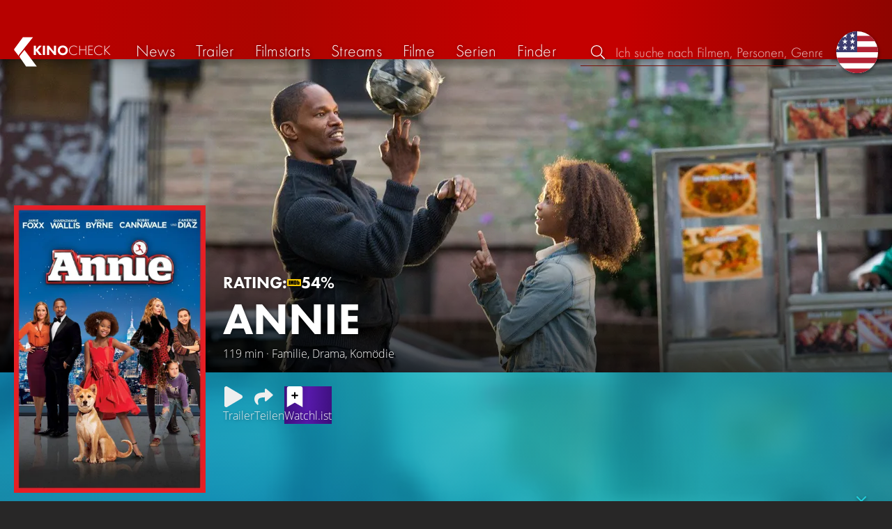

--- FILE ---
content_type: text/html; charset=UTF-8
request_url: https://kinocheck.de/film/1fj/annie-2014
body_size: 7260
content:
<!DOCTYPE html>
<html lang="de">
<head>
<title>Annie (2015) Film-information und Trailer | KinoCheck</title>
<meta charset="utf-8">
<meta name="HandheldFriendly" content="true">
<meta name="MobileOptimized" content="true">
<meta name="apple-mobile-web-app-status-bar-style" content="#A81010">
<meta name="author" content="KinoCheck">
<meta name="description" content="Alle Annie Trailer, News und Film-Informationen. Annie ist ein Waisenmädchen in New York, das mit der temperamentvollen Miss Hannigan als Pflegemutter ein schweres Los gezogenen hat ..." id="m_d">
<meta name="locale" content="de_DE">
<meta name="mobile-web-app-capable" content="yes">
<meta name="robots" content="max-snippet:-1, max-image-preview:large, max-video-preview:-1">
<meta name="theme-color" content="#A81010">
<meta name="twitter:card" content="summary">
<meta name="twitter:description" content="Alle Annie Trailer, News und Film-Informationen. Annie ist ein Waisenmädchen in New York, das mit der temperamentvollen Miss Hannigan als Pflegemutter ein schweres Los gezogenen hat ..." id="tw_d">
<meta name="twitter:image" content="https://cdn.kinocheck.com/i/w=1200/a9mfs2v3aw.jpg" id="tw_i">
<meta name="twitter:site" content="@KinoCheck">
<meta name="twitter:title" content="Annie" id="tw_t">
<meta name="viewport" content="height=device-height, width=device-width, initial-scale=1, minimum-scale=1.0, maximum-scale=5.0">
<meta property="article:author" content="KinoCheck">
<meta property="fb:app_id" content="1164815426866440">
<meta property="og:description" content="Alle Annie Trailer, News und Film-Informationen. Annie ist ein Waisenmädchen in New York, das mit der temperamentvollen Miss Hannigan als Pflegemutter ein schweres Los gezogenen hat ..." id="og_d">
<meta property="og:image" content="https://cdn.kinocheck.com/i/w=1200/a9mfs2v3aw.jpg" id="og_i">
<meta property="og:locale" content="de_DE">
<meta property="og:site_name" content="KinoCheck">
<meta property="og:title" content="Annie" id="og_t">
<meta property="og:type" content="article">
<meta property="og:url" content="/film/1fj/annie-2014" id="og_u">
<link rel="alternate" hreflang="en" href="https://kinocheck.com/movie/1fj/annie-2014" id="l_a_en">
<link rel="apple-touch-icon" sizes="192x192" href="/images/fav.png">
<link rel="canonical" href="https://kinocheck.de/film/1fj/annie-2014" id="l_c">
<link rel="icon" type="image/png" sizes="192x192" href="/images/fav.png">
<link rel="image_src" href="https://cdn.kinocheck.com/i/w=325/a9mfs2v3aw.jpg" id="l_image_src">
<style nonce="EgB9ZBVFnUp4PaGjpl7ksxVVqnU=">html{height:100%}body,html{margin:0;padding:0;background:#282727;color:#e6e6e6;font-family:'Open Sans',sans-serif;font-size:16px;font-weight:300;line-height:1.5;}#header{position:fixed;bottom:0;right:0;left:0;width:100%;height:60px;padding:0;background:#aa0019;background:linear-gradient(91deg,#b70100 10%,#ac0500 30%,#c40000 60%,#c40000 70%,#8f0400 100%)/*linear-gradient(72deg,#b70100 7%,#9c0a06 36%,#ab0702 74%,#b50803 100%)*/;box-shadow:0 0 15px 0 rgba(0,0,0,.5);backface-visibility:hidden;z-index:99}#header .wrapper-content{display:none}#footer{display:none}#content{display:none}#loading-indicator{display:none;position:fixed;top:0;right:0;bottom:0;left:0;width:100%;height:100%;background:rgba(0,0,0,.5);z-index:90;}#loading-indicator.active{display:block;}#loading-indicator.active-blocking{background:#282727;z-index:99;}#loading-indicator .icon{display:block;width:100px;height:100px;position:absolute;top:50%;left:50%;transform:translate(-50%,-50%) scaleX(-1)}#loading-indicator .icon svg{display:block;width:100%;height:100%;fill:#fff}#loading-indicator .icon:after,#loading-indicator .icon:before{content:'';display:block;position:absolute;top:0;right:0;bottom:0;left:0;width:100%;height:100%;border:7px solid;border-radius:50%;border-color:#b70100 transparent transparent transparent;box-sizing:border-box;animation:button-play-loading 1.2s cubic-bezier(.5,0,.5,1) infinite;z-index:2}#loading-indicator .icon:after{animation-delay:-.45s}#loading-indicator .icon:before{animation-delay:-.3s}@keyframes button-play-loading{0%{transform:rotate(0)}100%{transform:rotate(360deg)}}.fa-secondary{opacity:.75}@media only screen and (min-width:1200px){#header{top:0;bottom:auto;height:75px}}</style><link rel="preconnect" href="https://cdn.kinocheck.com"><link rel="dns-prefetch" href="https://cdn.kinocheck.com"><link rel="preload" href="https://cdn.kinocheck.com/css/min.css?v=0.8.269" as="style">
<link rel="prefetch" href="https://cdn.kinocheck.com/translations/de.json" as="fetch" crossorigin="anonymous">
<link rel="preload" href="https://cdn.kinocheck.com/js/min.js?v=0.8.269" as="script">
<link rel="preload" href="https://cdn.kinocheck.com/fonts/Futura-Web/Futura-Web-Light.woff2" as="font" type="font/woff2" crossorigin="anonymous">
<link rel="preload" href="https://cdn.kinocheck.com/fonts/Futura-Web/Futura-Web-Regular.woff2" as="font" type="font/woff2" crossorigin="anonymous">
<link rel="preload" href="https://cdn.kinocheck.com/fonts/Futura-Web/Futura-Web-Heavy.woff2" as="font" type="font/woff2" crossorigin="anonymous">
<link rel="preload" href="https://cdn.kinocheck.com/fonts/OpenSans/OpenSans-Light.woff2" as="font" type="font/woff2" crossorigin="anonymous">
<link rel="preload" href="https://cdn.kinocheck.com/fonts/OpenSans/OpenSans-Regular.woff2" as="font" type="font/woff2" crossorigin="anonymous">
<link rel="preload" href="https://cdn.kinocheck.com/fonts/OpenSans/OpenSans-Bold.woff2" as="font" type="font/woff2" crossorigin="anonymous">
<link rel="preload" href="https://cdn.kinocheck.com/i/w=480/wl7z3tm5bm.jpg" as="image" imagesrcset="https://cdn.kinocheck.com/i/w=320/wl7z3tm5bm.jpg 320w, https://cdn.kinocheck.com/i/w=480/wl7z3tm5bm.jpg 480w, https://cdn.kinocheck.com/i/w=640/wl7z3tm5bm.jpg 640w, https://cdn.kinocheck.com/i/w=960/wl7z3tm5bm.jpg 960w, https://cdn.kinocheck.com/i/w=1280/wl7z3tm5bm.jpg 1280w, https://cdn.kinocheck.com/i/w=1920/wl7z3tm5bm.jpg 1920w" imagesizes="100vw">
<link rel="preload" href="https://cdn.kinocheck.com/i/w=325/a9mfs2v3aw.jpg" as="image" imagesrcset="https://cdn.kinocheck.com/i/w=325/a9mfs2v3aw.jpg 960w, https://cdn.kinocheck.com/i/w=375/a9mfs2v3aw.jpg 1280w" imagesizes="100vw">
<script type="application/ld+json">{"@context":"https://schema.org","@graph":[{"@type":"BreadcrumbList","itemListElement":[{"@type":"ListItem","position":1,"name":"Filme","item":"https://kinocheck.de/filme"},{"@type":"ListItem","position":2,"name":"Annie","item":"https://kinocheck.de/film/1fj/annie-2014"}]},{"@type":"Movie","url":"https://kinocheck.de/film/1fj/annie-2014","name":"Annie","inLanguage":"en","image":"https://cdn.kinocheck.com/i/a9mfs2v3aw.jpg","datePublished":"2015-01-15","description":"Annie ist ein Waisenmädchen in New York, das mit der temperamentvollen Miss Hannigan als Pflegemutter ein schweres Los gezogenen hat. Ausgestattet mit einer schlagfertigen, optimistischen Art versucht das junge Mädchen jedoch so gut es geht, ihr schwieriges Leben zu meistern. Doch dann will sich der milliardenschwere Unternehmer und angehende Politiker Will Stacks im Wahlkampf um das Amt des New Yorker Bürgermeisters als selbstlos und kinderliebend inszenieren – und adoptiert Annie kurzerhand, was ihren Alltag genauso plötzlich wie mächtig auf den Kopf stellt. Stacks betrachtet sich selbst als Annies großer Retter. Dabei ist sie es, deren Selbstbewusstsein und lebensbejahende Einstellung sich schon bald sehr positiv auf den knallharten Karrierepolitiker auswirken…","genre":["Family","Drama","Comedy"],"duration":"PT119M","subjectOf":{"@type":"WebPage","@id":"https://kinocheck.de/trailer/61h/annie-offizieller-trailer-deutsch-german-jamie-foxx-hd","url":"https://kinocheck.de/trailer/61h/annie-offizieller-trailer-deutsch-german-jamie-foxx-hd"}}]}</script></head>
<body data-ident="movie">
<div id="header" class="wrapper box-shadow-1"><div class="wrapper-content"><div id="menu-icon" class="icon-shadow"><svg><use xlink:href="/images/sprites.svg#bars"></use></svg></div><div id="logo-wrapper"><a id="logo" href="/"><svg><use xmlns:xlink="http://www.w3.org/1999/xlink" xlink:href="/images/sprites.svg#kc"></use></svg><div id="logo-title"><span>Kino</span>Check</div></a></div><ul id="nav" class="nav-list"><li class="item item-mobile item-sub item-first">                
                <a href="/impressum" title="Unser Impressum">Impressum</a>
                <a href="/datenschutzerklaerung" title="Erfahre mehr über den Umgang Deiner Daten">Datenschutzerklärung</a>
                <a id="language-switcher-menu" title="Switch to English">Switch to English</a>
            </li><li class="item"><a href="/news" title="Die neuesten News rund um Kino und TV" data-mtm-push="[&quot;trackEvent&quot;,&quot;Navigation&quot;,&quot;Click&quot;,&quot;News&quot;]"><span class="text">News</span><span class="icon"><svg><use xlink:href="/images/sprites.svg#newspaper-solid"></use></svg></span></a></li><li class="item"><a href="/trailers" title="Die neuesten und beliebtesten Trailer" data-mtm-push="[&quot;trackEvent&quot;,&quot;Navigation&quot;,&quot;Click&quot;,&quot;Trailer&quot;]"><span class="text">Trailer</span><span class="icon"><svg><use xlink:href="/images/sprites.svg#play-circle-solid"></use></svg></span></a></li><li class="item"><a href="/filmstarts" title="Die aktuellen Filmstarts im Überblick" data-mtm-push="[&quot;trackEvent&quot;,&quot;Navigation&quot;,&quot;Click&quot;,&quot;Filmstarts&quot;]"><span class="text">Filmstarts</span><span class="icon"><svg><use xlink:href="/images/sprites.svg#ticket-alt-solid"></use></svg></span></a></li><li class="item"><a href="/streaming-guides" title="Mit den KinoCheck Streaming Guides siehst du auf einen Blick alle neuen Filme und Serien auf Netflix, Amazon Prime Video, Disney+ und mehr – inklusive Trailer!" data-mtm-push="[&quot;trackEvent&quot;,&quot;Navigation&quot;,&quot;Click&quot;,&quot;Streams&quot;]"><span class="text">Streams</span><span class="icon"><svg><use xlink:href="/images/sprites.svg#what-to-watch"></use></svg></span></a></li><li class="item"><a href="/filme" title="Unsere Filmdatenbank" data-mtm-push="[&quot;trackEvent&quot;,&quot;Navigation&quot;,&quot;Click&quot;,&quot;Filme&quot;]"><span class="text">Filme</span><span class="icon"><svg><use xlink:href="/images/sprites.svg#camera-movie-solid"></use></svg></span></a></li><li class="item"><a href="/serien" title="Unsere Seriendatenbank" data-mtm-push="[&quot;trackEvent&quot;,&quot;Navigation&quot;,&quot;Click&quot;,&quot;Serien&quot;]"><span class="text">Serien</span><span class="icon"><svg><use xlink:href="/images/sprites.svg#tv-retro-solid"></use></svg></span></a></li><li class="item"><a href="/finder" title="Wir finden für dich dein nächstes Streaming Highlight auf Amazon Prime Video, Disney+, Apple TV oder Netflix!" data-mtm-push="[&quot;trackEvent&quot;,&quot;Navigation&quot;,&quot;Click&quot;,&quot;Finder&quot;]"><span class="text">Finder</span><span class="icon"><svg><use xlink:href="/images/sprites.svg#what-to-watch"></use></svg></span></a></li></ul><div id="search" title="Durchsuche unsere Trailer- und Film-Datenbank"><div id="search-icon" class="icon icon-shadow active"><svg><use xlink:href="/images/sprites.svg#search"></use></svg></div><div id="search-icon-cancel" class="icon icon-shadow"><svg><use xlink:href="/images/sprites.svg#times"></use></svg></div><label id="search-label"><span>Suche</span><input id="search-input" type="text" placeholder="Ich suche nach Filmen, Personen, Genres, ..." maxlength="64" autocomplete="off"></label></div><a id="language-switcher-icon" class="icon icon-shadow" title="Switch to English"><svg><use xlink:href="/images/sprites.svg#flag-us"></use></svg></a><a href="/app" class="app-top-menu" title="Die KinoCheck-App">App</a></div></div>
<section id="content">
<section class="movie-header with-trailer-button"><div class="movie-header-background image-wrapper"><picture><source type="image/jpeg" srcset="https://cdn.kinocheck.com/i/w=320/wl7z3tm5bm.jpg 320w, https://cdn.kinocheck.com/i/w=480/wl7z3tm5bm.jpg 480w, https://cdn.kinocheck.com/i/w=640/wl7z3tm5bm.jpg 640w, https://cdn.kinocheck.com/i/w=960/wl7z3tm5bm.jpg 960w, https://cdn.kinocheck.com/i/w=1280/wl7z3tm5bm.jpg 1280w, https://cdn.kinocheck.com/i/w=1920/wl7z3tm5bm.jpg 1920w" sizes="(min-width: 1200px) 1200px, 100vw"><img src="https://cdn.kinocheck.com/i/w=480/wl7z3tm5bm.jpg" alt="Bild zu Annie" fetchpriority="high"></picture></div><div class="movie-header-content wrapper"><div class="wrapper-content"><div class="movie-poster movie-header-poster"><a class="poster image-wrapper color-miesturquoise" href="https://cdn.kinocheck.com/i/a9mfs2v3aw.jpg" target="_blank" data-mtm-push="[&quot;trackEvent&quot;,&quot;Posters&quot;,&quot;Movies&quot;,&quot;Annie (1fj)&quot;]"><picture><source type="image/jpeg" srcset="https://cdn.kinocheck.com/i/w=325/a9mfs2v3aw.jpg 960w, https://cdn.kinocheck.com/i/w=375/a9mfs2v3aw.jpg 1280w"><img src="https://cdn.kinocheck.com/i/w=325/a9mfs2v3aw.jpg" alt="Poster zu Annie"></picture></a></div><div class="movie-header-title"><div class="scores">RATING: <div class="score imdb" title="IMDB Rating"><a href="https://www.imdb.com/title/tt1823664" target="_blank" rel="nofollow noopener noreferrer"><svg><use xlink:href="/images/sprites.svg#imdb"></use></svg><span>54%</span></a></div></div><h1 class="title" translate="no">Annie</h1><div class="movie-sub-info">119 min &middot; Familie, Drama, Komödie</div></div></div></div></section><section class="wrapper"><div class="wrapper-content wrapper-padding content-movie"><div class="content-movie-sidebar"><section class="movie-details"><h2>Zusatzinfos</h2><div class="movie-detail"><span class="label">Genres</span> <span class="genres"><a href="/filme/familie/all/trending/1">Familie</a>, <a href="/filme/drama/all/trending/1">Drama</a>, <a href="/filme/komoedie/all/trending/1">Komödie</a> & <a href="/filme/musik/all/trending/1">Musik</a></span></div><hr><div class="movie-detail"><span class="label">Laufzeit</span> <span>119 Minuten</span></div><hr><div class="movie-detail"><span class="label">Im Verleih bei</span> <span>Sony Pictures</span></div></section><section class="movie-details"><h2>Release Date</h2><div class="movie-detail"><span class="label">Kino</span> <span>15. Januar 2015</span></div></section></div><div class="content-movie-content"><div class="content-movie-share"><div class="sharing-buttons"><a class="share-button trailer" href="/trailer/61h/annie-offizieller-trailer-deutsch-german-jamie-foxx-hd"><div class="icon icon-not-filled"><svg><use xlink:href="/images/sprites.svg#play"></use></svg></div> <span>Trailer</span></a><a class="share-button" data-action="share" data-title="Annie" data-url="https://kinocheck.de/film/1fj/annie-2014" href="#" target="_blank"><div class="icon"><svg><use xlink:href="/images/sprites.svg#share"></use></svg></div> <span>Teilen</span></a><a class="share-button r8-button" href="https://watchl.ist/movies?t=movie&it=kc&i=1fj&s=kc&m=web&f=button&l=de&b=ac&ac=watchlist&us=kinocheck" target="_blank" title="Jetzt 'Annie' zu deiner R8 Watchlist hinzufügen"><div class="icon"><svg viewBox="0 0 384 512" xmlns="http://www.w3.org/2000/svg">
        <path d="M0 512V48C0 21.49 21.49 0 48 0h288c26.51 0 48 21.49 48 48v464L192 400 0 512z"
              fill="#fff" />
        <line x1="192" y1="160" x2="192" y2="288" stroke="#000" stroke-width="36" stroke-linecap="round""/>
        <line x1="128" y1="224" x2="256" y2="224" stroke="#000" stroke-width="36" stroke-linecap="round"/>
    </svg></div> <span>Watchl.ist</span></a></div></div><div class="content-overview with-clamp" style="--clamp-rows: 4" data-theme="miesturquoise"><div><p>Annie ist ein Waisenmädchen in New York, das mit der temperamentvollen Miss Hannigan als Pflegemutter ein schweres Los gezogenen hat. Ausgestattet mit einer schlagfertigen, optimistischen Art versucht das junge Mädchen jedoch so gut es geht, ihr schwieriges Leben zu meistern. Doch dann will sich der milliardenschwere Unternehmer und angehende Politiker Will Stacks im Wahlkampf um das Amt des New Yorker Bürgermeisters als selbstlos und kinderliebend inszenieren – und adoptiert Annie kurzerhand, was ihren Alltag genauso plötzlich wie mächtig auf den Kopf stellt. Stacks betrachtet sich selbst als Annies großer Retter. Dabei ist sie es, deren Selbstbewusstsein und lebensbejahende Einstellung sich schon bald sehr positiv auf den knallharten Karrierepolitiker auswirken…</p></div></div><div class="content-movie-sidebar-mobile"><section class="movie-details"><h2>Zusatzinfos</h2><div class="movie-detail"><span class="label">Genres</span> <span class="genres"><a href="/filme/familie/all/trending/1">Familie</a>, <a href="/filme/drama/all/trending/1">Drama</a>, <a href="/filme/komoedie/all/trending/1">Komödie</a> & <a href="/filme/musik/all/trending/1">Musik</a></span></div><hr><div class="movie-detail"><span class="label">Laufzeit</span> <span>119 Minuten</span></div><hr><div class="movie-detail"><span class="label">Im Verleih bei</span> <span>Sony Pictures</span></div></section><section class="movie-details"><h2>Release Date</h2><div class="movie-detail"><span class="label">Kino</span> <span>15. Januar 2015</span></div></section></div><section id="list_movie_videos"><header class="header first-line-wrap"><div class="first-line"><h2>Videos zu <em>Annie</em></h2></div></header><div class="list-videos list-videos-wrap"><a class="list-videos-item thumbnail" title="ANNIE Offizieller Trailer Deutsch German | Jamie Foxx [HD]" href="/trailer/61h/annie-offizieller-trailer-deutsch-german-jamie-foxx-hd"><div class="image-wrapper color-bluemetal" data-image="7rbi9f91tv" data-image-alt="Vorschaubild für ANNIE Offizieller Trailer Deutsch German | Jamie Foxx [HD]"></div><div class="details"><div class="detail" title="Gefällt 98% von 546.208"><svg class="icon"><use xmlns:xlink="http://www.w3.org/1999/xlink" xlink:href="/images/sprites.svg#heart"></use></svg> 98%</div><div class="detail" title="Laufzeit: 2:33 min">2:33</div></div><div class="information"><div class="title">Video</div><div>Von <strong>546.208</strong> gesehen</div></div></a><a class="list-videos-item thumbnail" title="ANNIE Trailer 2 Deutsch German [HD]" href="/trailer/4bb/annie-trailer-2-deutsch-german-hd"><div class="image-wrapper color-ladylike" data-image="02griwj0wv" data-image-alt="Vorschaubild für ANNIE Trailer 2 Deutsch German [HD]"></div><div class="details"><div class="detail" title="Gefällt 99% von 644.590"><svg class="icon"><use xmlns:xlink="http://www.w3.org/1999/xlink" xlink:href="/images/sprites.svg#heart"></use></svg> 99%</div><div class="detail" title="Laufzeit: 2:11 min">2:11</div></div><div class="information"><div class="title">Video</div><div>Von <strong>644.590</strong> gesehen</div></div></a></div></section><section class="streaming-providers" id="list_movie_streams"><header class="header"><div class="first-line"><h2><a href="/film/1fj/annie-2014/streams">Offizielle Streams zum kompletten Film</a></h2></div></header><div class="streaming-providers-list streaming-providers-list-big"><a class="streaming-provider not-in-subscription" href="/film/1fj/annie-2014/stream/amazon" title="Den ganzen Film auf Amazon Video anschauen" target="_blank" rel="nofollow" data-mtm-push="[&quot;trackEvent&quot;,&quot;Streaming&quot;,&quot;Amazon Video&quot;,&quot;Annie (1fj)&quot;]"><span class="image image-wrapper" data-image="amazon-100.jpg" data-image-alt="Bild zu Amazon Video" data-image-company="Amazon Video"></span><span class="price">3,99 EUR</span></a><a class="streaming-provider not-in-subscription" href="/film/1fj/annie-2014/stream/entertaintv" title="Den ganzen Film auf MagentaTV anschauen" target="_blank" rel="nofollow" data-mtm-push="[&quot;trackEvent&quot;,&quot;Streaming&quot;,&quot;MagentaTV&quot;,&quot;Annie (1fj)&quot;]"><span class="image image-wrapper" data-image="entertaintv-100.jpg" data-image-alt="Bild zu MagentaTV" data-image-company="MagentaTV"></span><span class="price">3,99 EUR</span></a><a class="streaming-provider not-in-subscription" href="/film/1fj/annie-2014/stream/itunes" title="Den ganzen Film auf Apple TV anschauen" target="_blank" rel="nofollow" data-mtm-push="[&quot;trackEvent&quot;,&quot;Streaming&quot;,&quot;Apple TV&quot;,&quot;Annie (1fj)&quot;]"><span class="image image-wrapper" data-image="itunes-100.jpg" data-image-alt="Bild zu Apple TV" data-image-company="Apple TV"></span><span class="price">3,99 EUR</span></a><a class="streaming-provider not-in-subscription" href="/film/1fj/annie-2014/stream/joynde" title="Den ganzen Film auf Joyn anschauen" target="_blank" rel="nofollow" data-mtm-push="[&quot;trackEvent&quot;,&quot;Streaming&quot;,&quot;Joyn&quot;,&quot;Annie (1fj)&quot;]"><span class="image image-wrapper" data-image="joynde-100.jpg" data-image-alt="Bild zu Joyn" data-image-company="Joyn"></span><span class="price"></span></a><a class="streaming-provider not-in-subscription" href="/film/1fj/annie-2014/stream/maxdomestore" title="Den ganzen Film auf maxdome Store anschauen" target="_blank" rel="nofollow" data-mtm-push="[&quot;trackEvent&quot;,&quot;Streaming&quot;,&quot;maxdome Store&quot;,&quot;Annie (1fj)&quot;]"><span class="image image-wrapper" data-image="maxdomestore-100.jpg" data-image-alt="Bild zu maxdome Store" data-image-company="maxdome Store"></span><span class="price">3,98 EUR</span></a><a class="streaming-provider not-in-subscription" href="/film/1fj/annie-2014/stream/play" title="Den ganzen Film auf Google Play Movies anschauen" target="_blank" rel="nofollow" data-mtm-push="[&quot;trackEvent&quot;,&quot;Streaming&quot;,&quot;Google Play Movies&quot;,&quot;Annie (1fj)&quot;]"><span class="image image-wrapper" data-image="play-100.jpg" data-image-alt="Bild zu Google Play Movies" data-image-company="Google Play Movies"></span><span class="price">3,99 EUR</span></a><a class="streaming-provider not-in-subscription" href="/film/1fj/annie-2014/stream/skystore" title="Den ganzen Film auf Sky Store anschauen" target="_blank" rel="nofollow" data-mtm-push="[&quot;trackEvent&quot;,&quot;Streaming&quot;,&quot;Sky Store&quot;,&quot;Annie (1fj)&quot;]"><span class="image image-wrapper" data-image="skystore-100.jpg" data-image-alt="Bild zu Sky Store" data-image-company="Sky Store"></span><span class="price">3,99 EUR</span></a><a class="streaming-provider not-in-subscription" href="/film/1fj/annie-2014/stream/videoload" title="Den ganzen Film auf Videoload anschauen" target="_blank" rel="nofollow" data-mtm-push="[&quot;trackEvent&quot;,&quot;Streaming&quot;,&quot;Videoload&quot;,&quot;Annie (1fj)&quot;]"><span class="image image-wrapper" data-image="videoload-100.jpg" data-image-alt="Bild zu Videoload" data-image-company="Videoload"></span><span class="price">3,99 EUR</span></a><a class="streaming-provider not-in-subscription" href="/film/1fj/annie-2014/stream/youtube" title="Den ganzen Film auf YouTube anschauen" target="_blank" rel="nofollow" data-mtm-push="[&quot;trackEvent&quot;,&quot;Streaming&quot;,&quot;YouTube&quot;,&quot;Annie (1fj)&quot;]"><span class="image image-wrapper" data-image="youtube-100.jpg" data-image-alt="Bild zu YouTube" data-image-company="YouTube"></span><span class="price">3,99 EUR</span></a></div></section></div></div></section><div class="wrapper"><section class="wrapper-content wrapper-padding" id="list_movie_similar"><header class="header"><div class="first-line"><h2>Ähnliche Filme</h2></div></header><div class="list-movies-viewport"><ul class="list-movies list-movies-medium carousel"></ul></div></section></div><div class="wrapper"><section class="wrapper-content wrapper-padding" id="list_movie_similar_videos"><header class="header"><div class="first-line"><h2>Diese Videos könnten dir auch gefallen</h2></div></header><div class="list-videos-viewport"><div class="list-videos carousel"></div></div></section></div>
</section>
<div id="toasts" class="wrapper"></div><div id="loading-indicator" class="active active-blockingno-script"><div class="icon"><svg><use xmlns:xlink="http://www.w3.org/1999/xlink" xlink:href="/images/sprites.svg#kc-play"></use></svg></div></div><script nonce="fhQni3MgVfN0Iom0kds36sqf8/k=">let loadingIndicator=document.getElementById('loading-indicator'); loadingIndicator.classList.remove('no-script'); /*window.setTimeout(() => loadingIndicator.classList.add('active','active-blocking'), 100);*/</script><footer id="footer"><div class="wrapper"><div class="wrapper-content footer-nav"><section class="footer-nav-list"><svg><use xlink:href="/images/sprites.svg#ticket"></use></svg><span class="top-element">Demnächst im Kino</span><ul><li><a href="/film/t5v/extrawurst-2026">Extrawurst</a></li><li><a href="/film/wma/die-drei-fragezeichen-toteninsel-2026">Die drei Fragezeichen: Toteninsel</a></li><li><a href="/film/h2p/the-housemaid-wenn-sie-wuesste-2026">The Housemaid: Wenn sie wüsste</a></li><li><a href="/film/n73/28-years-later-part-2-the-bone-temple-2026">28 Years Later 2: The Bone Temple</a></li><li><a href="/film/uud/woodwalkers-2-2026">Woodwalkers 2</a></li><li><a href="/film/47e/hamnet-2026">Hamnet</a></li></ul></section><section class="footer-nav-list"><svg><use xlink:href="/images/sprites.svg#play-circle"></use></svg><span class="top-element">Top trailer</span><ul><li><a href="/trailer/kmsg/die-odyssee-trailer-german-deutsch-2026-matt-damon-und-tom-h" title="DIE ODYSSEE Trailer German Deutsch (2026) Matt Damon &amp; Tom Holland">Die Odyssee</a></li><li><a href="/trailer/6dby/the-wrecking-crew-trailer-german-deutsch-2026-jason-momoa-da" title="THE WRECKING CREW Trailer German Deutsch (2026) Jason Momoa, Dave Bautista">The Wrecking Crew</a></li><li><a href="/trailer/igq4/peaky-blinders-the-immortal-man-trailer-german-deutsch-2026" title="PEAKY BLINDERS: The Immortal Man Trailer German Deutsch (2026) Netflix">Peaky Blinders: The Immortal Man</a></li><li><a href="/trailer/zvb4/the-housemaid-wenn-sie-wuesste-finaler-trailer-german-deutsc" title="THE HOUSEMAID: Wenn sie wüsste Finaler Trailer German Deutsch (2026) Sydney Sweeney">The Housemaid: Wenn sie wüsste</a></li><li><a href="/trailer/7q9s/shelter-trailer-german-deutsch-2026-jason-statham" title="SHELTER Trailer German Deutsch (2026) Jason Statham">Shelter</a></li><li><a href="/trailer/oy8e/the-rip-trailer-2-german-deutsch-2026-matt-damon-ben-affleck" title="THE RIP Trailer 2 German Deutsch (2026) Matt Damon, Ben Affleck, Netflix">The Rip</a></li></ul></section><section class="footer-nav-list"><svg><use xlink:href="/images/sprites.svg#film"></use></svg><span class="top-element">Die besten Filme</span><ul><li><a href="/film/zxx/avatar-3-fire-and-ash-2025">Avatar 3: Fire and Ash</a></li><li><a href="/film/avo/avengers-5-doomsday-2026">Avengers 5: Doomsday</a></li><li><a href="/film/wtz/zoomania-2-2025">Zoomania 2</a></li><li><a href="/film/ahv/badlands-2025">Predator: Badlands</a></li><li><a href="/film/a8r/der-super-mario-galaxy-film-2026">Der Super Mario Galaxy Film</a></li><li><a href="/film/f7s/stromberg-wieder-alles-wie-immer-2025">Stromberg: Wieder alles wie immer</a></li></ul></section><section class="footer-nav-list"><svg><use xlink:href="/images/sprites.svg#envelope"></use></svg><span class="top-element">Kontakt und mehr</span><ul><li><a href="/kontakt" title="Kontaktiere uns ganz einfach per E-Mail, Soziale Medien oder über das Kontaktformular">Kontakt &amp; FAQ</a></li><li><a href="/App" title="Die KinoCheck-App">KinoCheck-App</a></li><li><a href="/sales" title="Zielgenaue Ads Kampagnen für Ihre Kampagne, mit dem KinoCheck-Extra: Wir müssen nicht raten, wem was gefällt. Wir wissen es!">Werbung buchen</a></li><li><a href="/jobs" title="Wir suchen stetig nach neuen Talenten, die unser Team bereichern!">Offene Stellen</a></li><li><a href="https://api.kinocheck.de" target="_blank" title="Binde unsere Trailer in dein eigenes Projekt ein">Video Schnittstelle (API)</a></li><li><a id="language-switcher" title="Switch to English">Switch to English</a></li></ul></section></div></div><div class="footer-note"><div class="wrapper"><span class="legal"><a href="/">KinoCheck</a> ™ by <a href="https://www.somemarketing.de" target="_blank">some.marketing GmbH</a>. All rights reserved.</span> <span class="report"><span id="error-report" class="anchor">Fehler melden</span> - <a href="/impressum" title="Unser Impressum">Impressum</a> - <a href="/datenschutzerklaerung" title="Erfahre mehr über den Umgang Deiner Daten">Datenschutzerklärung</a></span></div></div></footer>

<script type="application/json" id="page_settings">{"cdn":"cdn.kinocheck.com","cdn_img":"cdn.kinocheck.com","language":"de","languages":[{"text":"Deutsch","value":"de"},{"text":"English","value":"en"}],"genres":[{"value":"abenteuer","content":"Abenteuer"},{"value":"drama","content":"Drama"},{"value":"horror","content":"Horror"},{"value":"komoedie","content":"Kom\u00f6die"},{"value":"animation","content":"Animation"},{"value":"familie","content":"Familie"},{"value":"scifi","content":"Science Fiction"},{"value":"action","content":"Action"},{"value":"thriller","content":"Thriller"},{"value":"mystery","content":"Mystery"},{"value":"krimi","content":"Krimi"},{"value":"fantasy","content":"Fantasy"},{"value":"lovestory","content":"Lovestory"},{"value":"western","content":"Western"},{"value":"musik","content":"Musik"},{"value":"krieg","content":"Kriegsfilm"},{"value":"superhero","content":"Superhero"}],"order_by":[{"value":"popularity","content":"Beliebtheit"},{"value":"release","content":"Erscheinung"},{"value":"release-asc","content":"Erscheinung (aufst.)"},{"value":"name","content":"Name"},{"value":"name-desc","content":"Name (abst.)"}],"cache_version":"0.8.269"}</script>
<script type="application/json" id="content_data">{"page_ident":"movie","content_class":null,"translations":[{"language":"en","url":"https:\/\/kinocheck.com\/movie\/1fj\/annie-2014","title":"Annie"},{"language":"de","url":"https:\/\/kinocheck.de\/film\/1fj\/annie-2014","title":"Annie"}],"color":"miesturquoise","backdrop":"wl7z3tm5bm","movie":{"type":"movie","custom_id":"1fj","title":"Annie"},"share":{"title":"Annie (2015) Film-information und Trailer"},"canonical":"https:\/\/kinocheck.de\/film\/1fj\/annie-2014","request_time":null,"request_hash":null,"ratings":{"ios":{"rating":4.4,"review_count":22},"android":{"rating":4.5,"review_count":118},"app":{"rating":4.7,"review_count":656}}}</script>
<link rel="stylesheet" href="https://cdn.kinocheck.com/css/min.css?v=0.8.269">
<script src="https://cdn.kinocheck.com/js/min.js?v=0.8.269" nonce="fhQni3MgVfN0Iom0kds36sqf8/k="></script>
</body>
</html>